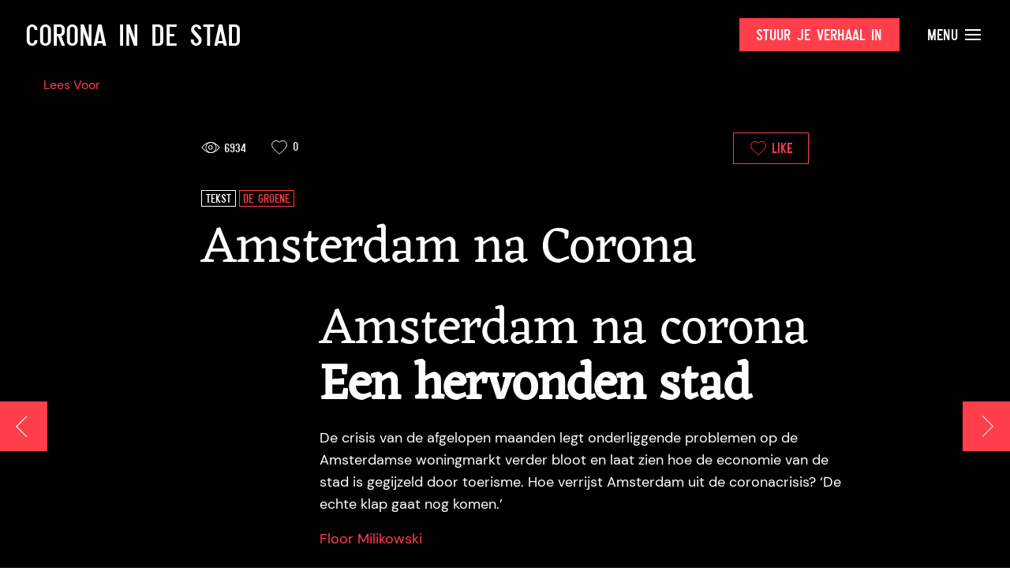

--- FILE ---
content_type: application/x-javascript; charset=utf-8
request_url: https://consent.cookiebot.com/e20a226b-b4d3-4813-ae60-8180865d51c5/cc.js?renew=false&referer=www.coronaindestad.nl&dnt=false&init=false
body_size: 216
content:
if(console){var cookiedomainwarning='Error: The domain WWW.CORONAINDESTAD.NL is not authorized to show the cookie banner for domain group ID e20a226b-b4d3-4813-ae60-8180865d51c5. Please add it to the domain group in the Cookiebot Manager to authorize the domain.';if(typeof console.warn === 'function'){console.warn(cookiedomainwarning)}else{console.log(cookiedomainwarning)}};